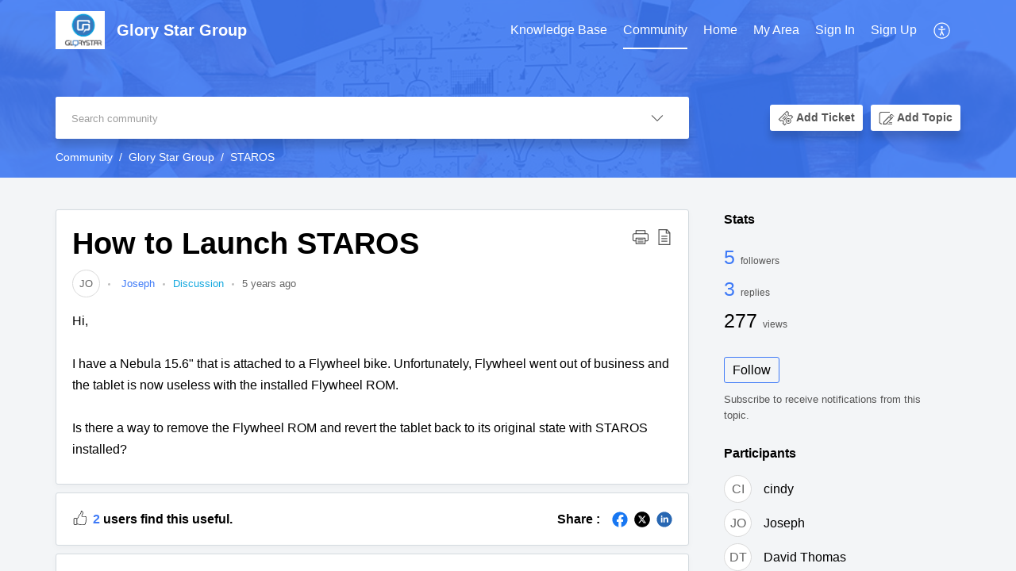

--- FILE ---
content_type: text/html;charset=UTF-8
request_url: https://support.glorystartouch.com/portal/en/community/topic/how-to-launch-staros
body_size: 7146
content:

<!DOCTYPE html>
<html id="portal_html" lang=en><head>                  
<meta http-equiv="X-UA-Compatible" content="IE=edge" /><meta name="viewport" content="width=device-width, initial-scale=1, maximum-scale=1" /><meta http-equiv="Cache-Control" content="no-cache, no-store, must-revalidate" /><meta http-equiv="Pragma" content="no-cache" />
<title>How to Launch STAROS</title>
 
<meta  name="description" content="Hi, I have a Nebula 15.6&#34; that is attached to a Flywheel bike. Unfortunately, Flywheel went out of business and the tablet is now useless with the installed Flywheel ROM.  Is there a way to remove the Flywheel ROM and revert the tablet back to its original"/>
<meta  name="keywords" content="How To Launch STAROS | Glory Star Group | Community | Glory Star Group | STAROS"/>
<meta  name="twitter:card" content="summary"/>
 
<link rel="canonical" href="https://support.glorystartouch.com/portal/en/community/topic/how-to-launch-staros"/> 
<meta property="og:title" content="How to Launch STAROS" />
<meta property="og:site_name" content="Glory Star Group" />
<meta property="og:description" content="Hi, I have a Nebula 15.6&#34; that is attached to a Flywheel bike. Unfortunately, Flywheel went out of business and the tablet is now useless with the installed Flywheel ROM.  Is there a way to remove the Flywheel ROM and revert the tablet back to its original" />
<meta property="og:type" content="article" />
<meta property="og:locale" content="en" />
<meta property="og:url" content="https://support.glorystartouch.com/portal/en/community/topic/how-to-launch-staros" />
 
 
<link rel="preconnect" href="//static.zohocdn.com"><script nonce="9123fc8b84f38d361a691477cf6ba7e7">var PortalInfo = JSON.parse("{\x22csp\x22:{\x22scriptSrcNonce\x22:\x229123fc8b84f38d361a691477cf6ba7e7\x22},\x22agentsLoginPageURL\x22:\x22\x22,\x22isJWTEnabled\x22:false,\x22endUsersLoginPageURL\x22:\x22\x22,\x22profileStatus\x22:null,\x22i18NLangFile\x22:\x22en_US\x22,\x22isHCDomainForInlineImageEnabled\x22:false,\x22isNewCaptchaEnabled\x22:true,\x22nimbusEditorUrl\x22:\x22static.zohocdn.com\/zoho\-desk\-editor\x22,\x22isSEOClientRenderingEnabled\x22:false,\x22isEmbedChatButtonEnabled\x22:true,\x22agentSigninIframeURL\x22:\x22https:\/\/support.glorystartouch.com\/support\/glorystargroup\/ShowHomePage.do\x22,\x22isTicketExportEnabled\x22:true,\x22isRemoteAuthEnabled\x22:false,\x22isAttachmentFileTypeRestrictionEnabled\x22:true,\x22isTicketsViewCountEnabled\x22:false,\x22isCDNCustomScriptEnabled\x22:false,\x22helpCenterInfo\x22:{\x22tabs\x22:[{\x22isDefault\x22:false,\x22displayName\x22:\x22HelpCenter\x22,\x22name\x22:\x22Solutions\x22,\x22isVisible\x22:true},{\x22isDefault\x22:false,\x22displayName\x22:\x22Community\x22,\x22name\x22:\x22Community\x22,\x22isVisible\x22:true},{\x22isDefault\x22:true,\x22displayName\x22:\x22Home\x22,\x22name\x22:\x22Home\x22,\x22isVisible\x22:true},{\x22isDefault\x22:false,\x22displayName\x22:\x22MyRequests\x22,\x22name\x22:\x22Cases\x22,\x22isVisible\x22:true},{\x22isDefault\x22:false,\x22displayName\x22:\x22SubmitRequest\x22,\x22name\x22:\x22SubmitRequest\x22,\x22isVisible\x22:false}],\x22logoLinkBackUrl\x22:\x22http:\/\/www.glorystargroup.com\/\x22,\x22departmentIds\x22:[\x22229455000000006907\x22],\x22locale\x22:\x22en\x22,\x22isOIDCEnabled\x22:false,\x22orgId\x22:\x22656938546\x22,\x22CustomizationDetails\x22:{\x22footerHtml\x22:null,\x22headerHtml\x22:null,\x22css\x22:null,\x22customThemeId\x22:\x22229455000003378001\x22,\x22color\x22:\x22null\x22,\x22themeVersionID\x22:\x22v1176767991166\x22,\x22name\x22:\x22Classic\x22,\x22font\x22:{\x22font\x22:\x22Helvetica\x22}},\x22isMultiLayoutEnabled\x22:false,\x22isZohoOneEnabled\x22:false,\x22portalName\x22:\x22glorystargroup\x22,\x22baseDomain\x22:\x22https:\/\/desk.zoho.com\x22,\x22portalId\x22:\x22edbsnd7ace0207f12e550a1c84161ad3aa463529be2fa776b8370b3b15582a104e028\x22,\x22KB\x22:{\x22comments\x22:{\x22uuid\x22:\x2204bd5201\-54d3\-4dc4\-9313\-6b035cbef660\x22}},\x22id\x22:\x22229455000000076007\x22,\x22isSMSAuthEnabled\x22:false,\x22preferences\x22:{\x22isKBWatchListEnabled\x22:true,\x22isAccountTicketViewable\x22:true,\x22isArticleUpdatedTimeVisible\x22:true,\x22isMultiLayoutGridViewEnabled\x22:true,\x22articleFeedbackFormOnDislike\x22:\x22show\x22,\x22isSEONoIndexNoFollowSetAcrossAllPages\x22:false,\x22isSignUpFormCustomized\x22:false,\x22tocPosition\x22:\x22side\x22,\x22showFeedbackFormOnDislike\x22:true,\x22isTicketViewsEnabled\x22:true,\x22isCustomStatusFilterEnabled\x22:false,\x22isArticleAuthorInfoVisible\x22:false,\x22isSelfSignUp\x22:true,\x22isImageWaitEnabled\x22:true,\x22isKBEndUsersCommentEnabled\x22:false,\x22isCommunityEnabled\x22:true,\x22isKBModerationEnabled\x22:true,\x22isTocEnabled\x22:true,\x22isClientDebuggingEnabled\x22:false,\x22isPayloadEncryptionEnabled\x22:false,\x22guestUserAccessRestriction\x22:{\x22submitTicket\x22:false},\x22signupFormLayout\x22:\x22STATIC_FORM\x22,\x22isUserDeletionEnabled\x22:true,\x22isSEOSetAcrossAllPages\x22:true,\x22isHelpCenterPublic\x22:true,\x22searchScope\x22:\x22global\x22,\x22isKBCommentAttachmentsEnabled\x22:true,\x22isCommunityAtMentionEnabled\x22:true,\x22imageWaitingTime\x22:\x221000\x22,\x22isMultilingualEnabled\x22:false,\x22communityLandingPage\x22:\x22allcategory\x22,\x22isKBEnabled\x22:true,\x22isSecondaryContactsEnabled\x22:false,\x22isKBCommentsRecycleBinEnabled\x22:true,\x22isOnHoldEnabled\x22:true,\x22isContactAccountMultiMappingEnabled\x22:false,\x22isOTPBasedAuthenticationEnabled\x22:false,\x22isGamificationEnabled\x22:false,\x22isTagsEnabled\x22:true},\x22activeLocales\x22:[{\x22i18nLocaleName\x22:\x22English\x22,\x22name\x22:\x22Glory Star Group\x22,\x22locale\x22:\x22en\x22,\x22type\x22:\x22DEFAULT\x22,\x22status\x22:\x22ACCESIBLE_IN_HELPCENTER\x22}],\x22url\x22:\x22https:\/\/support.glorystartouch.com\/portal\/\x22,\x22logoUrl\x22:\x22https:\/\/contacts.zoho.com\/file?ot=8\x26t=serviceorg\x26ID=656938546\x22,\x22accountId\x22:\x2210006964173\x22,\x22locales\x22:[{\x22localeCode\x22:\x22en\x22,\x22name\x22:\x22English (United States)\x22}],\x22isDefault\x22:true,\x22name\x22:\x22Glory Star Group\x22,\x22favIconUrl\x22:\x22https:\/\/static.zohocdn.com\/zohodeskstatic\/app\/images\/support\-2.befdbf2e5043b988ef7e.ico\x22,\x22primaryLocale\x22:\x22en\x22},\x22hcUsersSignInIframeURL\x22:\x22https:\/\/accounts.zohoportal.com\/accounts\/signin?_sh=false\x26client_portal=true\x26servicename=ZohoSupport\x22,\x22showAgentLoginInHC\x22:false,\x22zAppsFrameUrl\x22:\x22{{uuId}}.zappsusercontent.com\x22,\x22isCPSamlEnabled\x22:false,\x22zuid\x22:\x22\x22,\x22customScript\x22:null,\x22iamDomainOfHC\x22:\x22https:\/\/accounts.zohoportal.com\x22,\x22gtmId\x22:null,\x22attachmentControl\x22:{\x22type\x22:\x22FULL_PERMISSION\x22},\x22cssforMobileOTP\x22:\x22\/portal\/css\/hc_new_signin.css\x22,\x22csrf_token\x22:\x22d8e36c75\-8d1b\-473d\-b95e\-5e431fec0fc1\x22,\x22nimbusThemeUrl\x22:\x22static.zohocdn.com\/helpcenter\/classic\x22,\x22sandboxDomain\x22:\x22deskportal.zoho.com\x22,\x22isTicketIdRedirectionEnabled\x22:true,\x22hcUsersSignUpRegisterScriptURL\x22:\x22\x22,\x22isSigninUsingZohoEnabled\x22:false,\x22pageSenseTrackingScript\x22:null,\x22isBotRequest\x22:true,\x22isGoalAnalyticsEnabled\x22:false,\x22moduleInfoMap\x22:{\x22Products\x22:{\x22changed_module_sanitized\x22:\x22products\x22,\x22changed_i18n_module\x22:\x22Products\x22,\x22changed_module\x22:\x22Products\x22,\x22changed_module_apikey\x22:\x22products\x22,\x22changed_i18n_plural_module\x22:\x22Products\x22,\x22changed_sing_module\x22:\x22Product\x22,\x22changed_plural_module\x22:\x22Products\x22,\x22changed_i18n_sing_module\x22:\x22Product\x22},\x22Solutions\x22:{\x22changed_module_sanitized\x22:\x22knowledge\-base\x22,\x22changed_i18n_module\x22:\x22Knowledge Base\x22,\x22changed_module\x22:\x22Knowledge Base\x22,\x22changed_module_apikey\x22:\x22kbCategory\x22,\x22changed_i18n_plural_module\x22:\x22Articles\x22,\x22changed_sing_module\x22:\x22Article\x22,\x22changed_plural_module\x22:\x22Articles\x22,\x22changed_i18n_sing_module\x22:\x22Article\x22},\x22Contacts\x22:{\x22changed_module_sanitized\x22:\x22contacts\x22,\x22changed_i18n_module\x22:\x22Contacts\x22,\x22changed_module\x22:\x22Contacts\x22,\x22changed_module_apikey\x22:\x22contacts\x22,\x22changed_i18n_plural_module\x22:\x22Contacts\x22,\x22changed_sing_module\x22:\x22Contact\x22,\x22changed_plural_module\x22:\x22Contacts\x22,\x22changed_i18n_sing_module\x22:\x22Contact\x22},\x22Customers\x22:{\x22changed_module_sanitized\x22:\x22customers\x22,\x22changed_i18n_module\x22:\x22Customers\x22,\x22changed_module\x22:\x22Customers\x22,\x22changed_module_apikey\x22:\x22customers\x22,\x22changed_i18n_plural_module\x22:\x22Customers\x22,\x22changed_sing_module\x22:\x22Customer\x22,\x22changed_plural_module\x22:\x22Customers\x22,\x22changed_i18n_sing_module\x22:\x22Customer\x22},\x22Cases\x22:{\x22changed_module_sanitized\x22:\x22tickets\x22,\x22changed_i18n_module\x22:\x22Tickets\x22,\x22changed_module\x22:\x22Tickets\x22,\x22changed_module_apikey\x22:\x22tickets\x22,\x22changed_i18n_plural_module\x22:\x22Tickets\x22,\x22changed_sing_module\x22:\x22Ticket\x22,\x22changed_plural_module\x22:\x22Tickets\x22,\x22changed_i18n_sing_module\x22:\x22Ticket\x22},\x22Accounts\x22:{\x22changed_module_sanitized\x22:\x22accounts\x22,\x22changed_i18n_module\x22:\x22Accounts\x22,\x22changed_module\x22:\x22Accounts\x22,\x22changed_module_apikey\x22:\x22accounts\x22,\x22changed_i18n_plural_module\x22:\x22Accounts\x22,\x22changed_sing_module\x22:\x22Account\x22,\x22changed_plural_module\x22:\x22Accounts\x22,\x22changed_i18n_sing_module\x22:\x22Account\x22},\x22Community\x22:{\x22changed_module_sanitized\x22:\x22community\x22,\x22changed_i18n_module\x22:\x22Community\x22,\x22changed_module\x22:\x22Community\x22,\x22changed_module_apikey\x22:\x22community\x22,\x22changed_i18n_plural_module\x22:\x22Community\x22,\x22changed_sing_module\x22:\x22Community\x22,\x22changed_plural_module\x22:\x22Community\x22,\x22changed_i18n_sing_module\x22:\x22Community\x22}},\x22helpCentreIamDomain\x22:\x22https:\/\/accounts.zohoportal.com\x22,\x22hcUsersForgotPwdIframeURL\x22:\x22https:\/\/accounts.zohoportal.com\/accounts\/password\/forgot?_sh=false\x26_embed=true\x26client_portal=true\x26servicename=ZohoSupport\x26_hn=true\x22,\x22isNewAPIForKB\x22:true,\x22isCustomerHappinessEnabled\x22:false,\x22editorVersion\x22:\x225.3.8\x22,\x22agentForgotPwdURL\x22:\x22https:\/\/accounts.zoho.com\/password?servicename=ZohoSupport\x26serviceurl=%2Fsupport%2Fglorystargroup\x26service_language=en\x22,\x22editorUrl\x22:\x22https:\/\/static.zohocdn.com\/zoho\-desk\-editor\/EV5.3.8\/js\/ZohoDeskEditor.js\x22,\x22serviceName\x22:\x22ZohoSupport\x22,\x22isFolderPermalinkEnabled\x22:false,\x22userId\x22:\x22\x22,\x22accountsUrls\x22:{\x22forgotPasswordIframeUrl\x22:\x22https:\/\/support.glorystartouch.com\/accounts\/p\/10006964173\/password?servicename=ZohoSupport\x22,\x22logoutUrl\x22:\x22https:\/\/support.glorystartouch.com\/accounts\/p\/10006964173\/logout?servicename=ZohoSupport\x22,\x22signInIframeUrl\x22:\x22https:\/\/support.glorystartouch.com\/accounts\/p\/10006964173\/signin?servicename=ZohoSupport\x22,\x22reloginUrl\x22:\x22https:\/\/support.glorystartouch.com\/accounts\/p\/10006964173\/account\/v1\/relogin?servicename=ZohoSupport\x22},\x22defaultDepId\x22:\x22229455000000006907\x22,\x22isFederatedLoginEnabled\x22:false,\x22isFreePlan\x22:false,\x22agentInterfaceIamDomain\x22:\x22https:\/\/accounts.zoho.com\x22}")

function inIframe(){try{return window.self!==window.top}catch(n){return!0}}var loadingInIframe=inIframe()
try{if(loadingInIframe){var parentWindow=window.parent||{},portalPortalInfo=parentWindow.PortalInfo||{},parentHelpcenterInfo=portalPortalInfo.helpCenterInfo||{},parentPortalUrl=parentHelpcenterInfo.url,helpCenterInfo=PortalInfo.helpCenterInfo||{}
if(helpCenterInfo.url==parentPortalUrl){var hcCustomizationTemp=void 0===parentWindow.hcCustomization?!1:parentWindow.hcCustomization
!hcCustomizationTemp&&window.parent.location.reload()}}}catch(e){console.log("Couldn't access parent page")};
var deploymentType = "US";
var isPortalMarketPlaceEnabled = "false";
var cdnDomain = {
portalJs : "//static.zohocdn.com\/helpcenter\/classic/",
portalCss : "//static.zohocdn.com\/helpcenter\/classic/",
portalImages : "//static.zohocdn.com\/helpcenter\/classic/",
portalFonts : "//static.zohocdn.com\/helpcenter\/classic/"
}
var awsDomain={
portalJs : "//static.zohocdn.com\/helpcenter\/classic/",
portalCss : "//static.zohocdn.com\/helpcenter\/classic/",
portalImages : "//static.zohocdn.com\/helpcenter\/classic/",
portalFonts : "//static.zohocdn.com\/helpcenter\/classic/"
}
PortalInfo [ "nimbusCDNFingerprints" ] = {"header.js":"header.ee3cd34c7182591907e0_.js","customScript.js":"customScript.d5a871ba6523b3779511_.js","articleDetail.js":"articleDetail.500df9e4a70648553665_.js","articles.js":"articles.5eb39b62f3715dcde7f6_.js","clonerepo.js":"clonerepo.c3ffb6623bc79276dfc4.js","community.js":"community.5adefc9d9eacf1db2f69_.js","modalwidget.js":"modalwidget.1f89831b1bce82605e97_.js","editorInit.js":"editorInit.4244bad058bd79231ec9.js","d3.js":"d3.30021d67a0d610173d29.js","react.js":"react.vendor.0a48cd3eb89bbe20219a_.js","widget.js":"widget.a71e355da229d1c4bbc0_.js","mpwidget.js":"mpwidget.d20e46074b674adb41bb_.js","article.js":"article.0489aa6c2513ee0fcd72_.js","widgets.js":"widgets.049a08a2fee95a6a5ee9_.js","main.js":"main.26cec20691fc521fca0a_.js","topics.js":"topics.5a6e80526d074d9b78d6_.js","contributors.js":"contributors.1328efd0724d3634e443_.js","profile.js":"profile.fe7fe0cd39a9576fbf6b_.js","ticket.js":"ticket.883bd5c32cdc254e502b_.js","vendor.js":"vendor.72bfdbd689aadd1621a4_.js","mpextensionconfig.js":"mpextensionconfig.aa08299e80840a2c1d48_.js","icon.js":"icon.717c4cb88b6ccfdbff99_.js","search.js":"search.5fef2c101df889624793_.js","runtime~main.js":"runtime~main.8df86a14b059b3addd18_.js","runtime~widget.js":"runtime~widget.4044513d94657fa2b92f_.js","authorizationPage.js":"authorizationPage.a2271d2a2a661350330f_.js","module.js":"module.677cee09bf37d33517cf_.js","articleComment.js":"articleComment.11067f7342cb16d8084e_.js","ZohoCharts.min.js":"ZohoCharts.min.89bd345183042d560e39.js","security.min.js":"security.min.96f5b4152fee1f3a3ac2.js","customScriptTn.js":"customScriptTn.3f2b8882088b51cc205f_.js"};
PortalInfo [ "nimbusCDNFingerprintsCSS" ] = {"articleComment.css":"articleComment.11067f7342cb16d8084e_.css","community.css":"community.5adefc9d9eacf1db2f69_.css","main.css":"main.26cec20691fc521fca0a_.css","zohohckbarticlenotes.css":"zohohckbarticlenotes.8b286cc8a728307ce2d7.css","search.css":"search.5fef2c101df889624793_.css","modalwidget.css":"modalwidget.1f89831b1bce82605e97_.css","articles.css":"articles.5eb39b62f3715dcde7f6_.css","mpwidget.css":"mpwidget.d20e46074b674adb41bb_.css","mpextensionconfig.css":"mpextensionconfig.aa08299e80840a2c1d48_.css","header.css":"header.ee3cd34c7182591907e0_.css","print.css":"print.a2bd8b3813a692be8945.css","module.css":"module.677cee09bf37d33517cf_.css","widgets.css":"widgets.049a08a2fee95a6a5ee9_.css","articleDetail.css":"articleDetail.500df9e4a70648553665_.css","article.css":"article.0489aa6c2513ee0fcd72_.css","authorizationPage.css":"authorizationPage.a2271d2a2a661350330f_.css","topics.css":"topics.5a6e80526d074d9b78d6_.css","showoriginal.css":"showoriginal.90dc7f13f3ad5280cd0b.css","profile.css":"profile.fe7fe0cd39a9576fbf6b_.css","ticket.css":"ticket.883bd5c32cdc254e502b_.css","kbeditorinner.css":"kbeditorinner.b049dd8bdf7d9fa2196b.css","hc_authentication.css":"hc_authentication.0079561f1ea082012434.css","contributors.css":"contributors.1328efd0724d3634e443_.css"} || {};
Object.assign ( PortalInfo [ "nimbusCDNFingerprints" ] || {}, {"header.js":"header.ee3cd34c7182591907e0_.js","customScript.js":"customScript.d5a871ba6523b3779511_.js","articleDetail.js":"articleDetail.500df9e4a70648553665_.js","articles.js":"articles.5eb39b62f3715dcde7f6_.js","clonerepo.js":"clonerepo.c3ffb6623bc79276dfc4.js","community.js":"community.5adefc9d9eacf1db2f69_.js","modalwidget.js":"modalwidget.1f89831b1bce82605e97_.js","editorInit.js":"editorInit.4244bad058bd79231ec9.js","d3.js":"d3.30021d67a0d610173d29.js","react.js":"react.vendor.0a48cd3eb89bbe20219a_.js","widget.js":"widget.a71e355da229d1c4bbc0_.js","mpwidget.js":"mpwidget.d20e46074b674adb41bb_.js","article.js":"article.0489aa6c2513ee0fcd72_.js","widgets.js":"widgets.049a08a2fee95a6a5ee9_.js","main.js":"main.26cec20691fc521fca0a_.js","topics.js":"topics.5a6e80526d074d9b78d6_.js","contributors.js":"contributors.1328efd0724d3634e443_.js","profile.js":"profile.fe7fe0cd39a9576fbf6b_.js","ticket.js":"ticket.883bd5c32cdc254e502b_.js","vendor.js":"vendor.72bfdbd689aadd1621a4_.js","mpextensionconfig.js":"mpextensionconfig.aa08299e80840a2c1d48_.js","icon.js":"icon.717c4cb88b6ccfdbff99_.js","search.js":"search.5fef2c101df889624793_.js","runtime~main.js":"runtime~main.8df86a14b059b3addd18_.js","runtime~widget.js":"runtime~widget.4044513d94657fa2b92f_.js","authorizationPage.js":"authorizationPage.a2271d2a2a661350330f_.js","module.js":"module.677cee09bf37d33517cf_.js","articleComment.js":"articleComment.11067f7342cb16d8084e_.js","ZohoCharts.min.js":"ZohoCharts.min.89bd345183042d560e39.js","security.min.js":"security.min.96f5b4152fee1f3a3ac2.js","customScriptTn.js":"customScriptTn.3f2b8882088b51cc205f_.js"} );
window.isAWSEnabled = false;
/* 			window.addCDNExpireCookie=function(){if("undefined"==typeof navigator||navigator.onLine){var n=new Date,t=new Date(n);t.setDate(n.getDate()+1),document.cookie="aws_cdn_failed=1;expires="+t.toGMTString()}},
window.isAWSCDNUrl=function(n,t){var i=window.awsDomain[t];return!(!i||-1===n.indexOf(i))},
window.onNotifyError=function(n,t){if(isAWSCDNUrl(n,t)){addCDNExpireCookie();location.reload(!0)}},
window.isAWSCDNFailed=function(){var n=document.cookie.match("aws_cdn_failed=(.*?)(;|$)");return!!n&&"1"===unescape(n[1])},
*/			window.getStaticDomain=function(){var n=cdnDomain;return window.staticDomain?Object.assign?Object.assign({},window.staticDomain,n):Object.keys(n).reduce(function(t,i){return t[i]=n[i],t},window.staticDomain):n},
window.makeRequest=function(n,t){return new Promise(function(i,e){var o=new XMLHttpRequest;o.open(n,t),o.onload=function(){this.status>=200&&this.status<300?i(o.response):e({status:this.status,statusText:o.statusText})},o.send()})},
window.staticDomain=getStaticDomain();

if(!window.Promise){var setTimeoutFunc=setTimeout;function noop(){}function bind(e,n){return function(){e.apply(n,arguments)}}function handle(e,n){for(;3===e._state;)e=e._value;0!==e._state?(e._handled=!0,Promise._immediateFn(function(){var t=1===e._state?n.onFulfilled:n.onRejected;if(null!==t){var o;try{o=t(e._value)}catch(e){return void reject(n.promise,e)}resolve(n.promise,o)}else(1===e._state?resolve:reject)(n.promise,e._value)})):e._deferreds.push(n)}function resolve(e,n){try{if(n===e)throw new TypeError("A promise cannot be resolved with itself.");if(n&&("object"==typeof n||"function"==typeof n)){var t=n.then;if(n instanceof Promise)return e._state=3,e._value=n,void finale(e);if("function"==typeof t)return void doResolve(bind(t,n),e)}e._state=1,e._value=n,finale(e)}catch(n){reject(e,n)}}function reject(e,n){e._state=2,e._value=n,finale(e)}function finale(e){2===e._state&&0===e._deferreds.length&&Promise._immediateFn(function(){e._handled||Promise._unhandledRejectionFn(e._value)});for(var n=0,t=e._deferreds.length;n<t;n++)handle(e,e._deferreds[n]);e._deferreds=null}function Handler(e,n,t){this.onFulfilled="function"==typeof e?e:null,this.onRejected="function"==typeof n?n:null,this.promise=t}function doResolve(e,n){var t=!1;try{e(function(e){t||(t=!0,resolve(n,e))},function(e){t||(t=!0,reject(n,e))})}catch(e){if(t)return;t=!0,reject(n,e)}}window.Promise=function e(n){if(!(this instanceof e))throw new TypeError("Promises must be constructed via new");if("function"!=typeof n)throw new TypeError("not a function");this._state=0,this._handled=!1,this._value=void 0,this._deferreds=[],doResolve(n,this)};var _proto=Promise.prototype;_proto.catch=function(e){return this.then(null,e)},_proto.then=function(e,n){var t=new this.constructor(noop);return handle(this,new Handler(e,n,t)),t},Promise.all=function(e){return new Promise(function(n,t){if(!e||void 0===e.length)throw new TypeError("Promise.all accepts an array");var o=Array.prototype.slice.call(e);if(0===o.length)return n([]);var r=o.length;function i(e,s){try{if(s&&("object"==typeof s||"function"==typeof s)){var c=s.then;if("function"==typeof c)return void c.call(s,function(n){i(e,n)},t)}o[e]=s,0==--r&&n(o)}catch(e){t(e)}}for(var s=0;s<o.length;s++)i(s,o[s])})},Promise.resolve=function(e){return e&&"object"==typeof e&&e.constructor===Promise?e:new Promise(function(n){n(e)})},Promise.reject=function(e){return new Promise(function(n,t){t(e)})},Promise.race=function(e){return new Promise(function(n,t){for(var o=0,r=e.length;o<r;o++)e[o].then(n,t)})},Promise._immediateFn="function"==typeof setImmediate&&function(e){setImmediate(e)}||function(e){setTimeoutFunc(e,0)},Promise._unhandledRejectionFn=function(e){"undefined"!=typeof console&&console&&console.warn("Possible Unhandled Promise Rejection:",e)}}
var headerHtmlPromise, footerHtmlPromise;
var customizationObj= PortalInfo.helpCenterInfo.CustomizationDetails || {};
if(customizationObj.headerHtml){
headerHtmlPromise= makeRequest('GET',customizationObj.headerHtml)//No I18N
}
if(customizationObj.footerHtml){
footerHtmlPromise= makeRequest('GET',customizationObj.footerHtml)//No I18N
}</script><link href="https://static.zohocdn.com/zohodeskstatic/app/images/support-2.befdbf2e5043b988ef7e.ico" TYPE='IMAGE/X-ICON' REL='SHORTCUT ICON'/>
<link rel="stylesheet" type="text/css" integrity="sha384-cv/IQ9bSK6Ymtc46c0V/wrDabmwp2t6DqB9q/ty4O+VfpyN+lU5ESW5ergn1K0D/" crossorigin="anonymous" href="//static.zohocdn.com/helpcenter/classic/css/main.26cec20691fc521fca0a_.css"></link>
<style id="customCss"></style>

<script type="text/javascript" nonce="9123fc8b84f38d361a691477cf6ba7e7" integrity="sha384-Q7/Yr/2TO46oYNB3uQ4uE/TYh2fMoAH/aGCKNIqIGCptCr54FIJ0rBi1MCk83Ozp" crossorigin="anonymous"  src="//static.zohocdn.com/helpcenter/classic/js/react.vendor.0a48cd3eb89bbe20219a_.js"></script>
<script type="text/javascript" nonce="9123fc8b84f38d361a691477cf6ba7e7" integrity="sha384-xdVuD/SSHyC04EfOfHUTp93zV5EyKRx0aZ7VdkwwDod8veD+NUEP2Z2q/uDq6bIB" crossorigin="anonymous" src="//static.zohocdn.com/helpcenter/classic/js/vendor.72bfdbd689aadd1621a4_.js"></script>
<script type="text/javascript" nonce="9123fc8b84f38d361a691477cf6ba7e7" integrity="sha384-LrLta0n2m1Dcymm5Hw9MmgsU2n+N0fc0Du6Vd1oanLpYaXLtdsWsqJ+59ZoRCsIQ" crossorigin="anonymous" src="//static.zohocdn.com/helpcenter/classic/js/main.26cec20691fc521fca0a_.js"></script>
<script type="text/javascript" nonce="9123fc8b84f38d361a691477cf6ba7e7" integrity="sha384-+N59rOGgPhyxdwKr2ax8wm6hyDPCxZZfc2NJWbl+afeAIXtOwphR8f3z9GSygRaj" crossorigin="anonymous" src="//static.zohocdn.com/helpcenter/classic/js/runtime~main.8df86a14b059b3addd18_.js"></script>
<script type="text/javascript" nonce="9123fc8b84f38d361a691477cf6ba7e7" integrity="sha384-DrvsVZb++OY91vzvYvTIUKDTs/nqJUHX0NumSwE0tPkpJH81ckmJo965dcCeVEyy" crossorigin="anonymous" src="//static.zohocdn.com/helpcenter/classic/i18n/en_US.35d9c3e84fce4a1f80d9.js"></script></head><body class="body"><div id="container"/>
<h1>How to Launch STAROS</h1>

<div id="seoBodyContent"><div><div><h1>How to Launch STAROS</h1></div>
<div><span><div>Hi,<br/></div><div><br/></div><div>I have a Nebula 15.6&quot; that is attached to a Flywheel bike. Unfortunately, Flywheel went out of business and the tablet is now useless with the installed Flywheel ROM.&nbsp;<br/></div><div><br/></div><div>Is there a way to remove the Flywheel ROM and revert the tablet back to its original state with STAROS installed?&nbsp;</div></span><div>
</div>
<ul></ul>
<ul><li><h1>Topic Participants</h1></li>
<li><a href="https://support.glorystartouch.com/portal/en/community/user/229455000003700001" rel="noopener" target="_blank" ><h2>Joseph</h2></a></li>
<li><a href="https://support.glorystartouch.com/portal/en/community/user/229455000003739023" rel="noopener" target="_blank" ><h2>David Thomas</h2></a></li>
<li><a href="https://support.glorystartouch.com/portal/en/community/user/229455000004573025" rel="noopener" target="_blank" ><h2>Daniel Chan</h2></a></li>
<li><a href="https://support.glorystartouch.com/portal/en/community/user/229455000001023001" rel="noopener" target="_blank" ><h2>cindy</h2></a></li>
</ul>

</div> 
<script nonce="9123fc8b84f38d361a691477cf6ba7e7">renderApp && renderApp();</script>
</body></html>